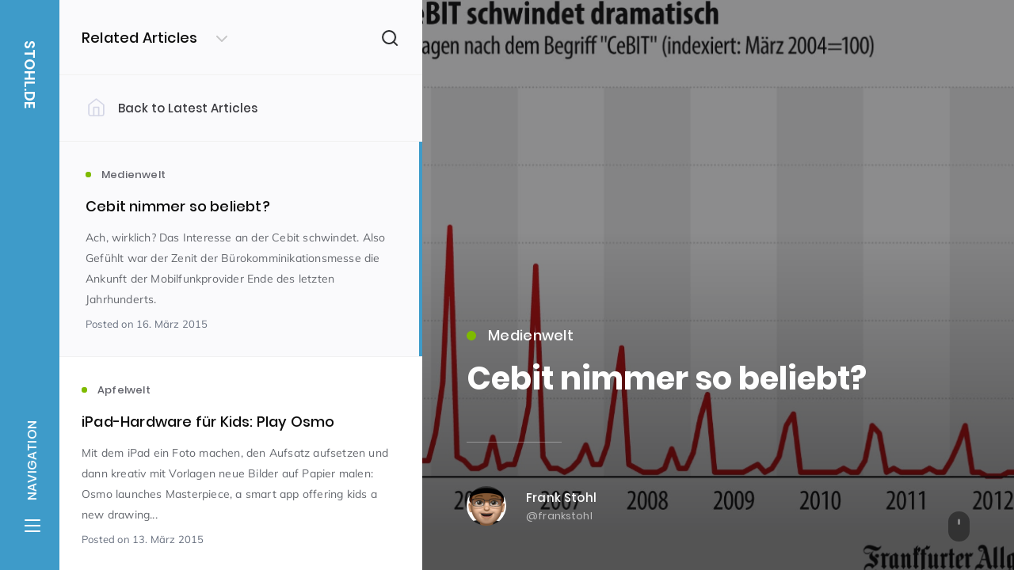

--- FILE ---
content_type: text/html; charset=UTF-8
request_url: https://stohl.de/wordpress/?p=153355
body_size: 14153
content:
<!DOCTYPE html>
<!--[if IE 7]>
<html class="ie ie7" lang="de">
<![endif]-->
<!--[if IE 8]>
<html class="ie ie8" lang="de">
<![endif]-->
<!--[if !(IE 7) | !(IE 8)  ]><!-->
<html lang="de">
<!--<![endif]-->
<head>

	<meta charset="UTF-8" />
	<meta name="viewport" content="width=device-width, initial-scale=1.0, maximum-scale=5.0">

	<link rel="profile" href="http://gmpg.org/xfn/11" />
	<link rel="pingback" href="https://stohl.de/wordpress/xmlrpc.php" />

	<title>Cebit nimmer so beliebt? &#8211; stohl.de</title>
<meta name='robots' content='max-image-preview:large' />
	<style>img:is([sizes="auto" i], [sizes^="auto," i]) { contain-intrinsic-size: 3000px 1500px }</style>
	<link rel='dns-prefetch' href='//stats.wp.com' />
<link rel='dns-prefetch' href='//widgets.wp.com' />
<link rel='dns-prefetch' href='//s0.wp.com' />
<link rel='dns-prefetch' href='//0.gravatar.com' />
<link rel='dns-prefetch' href='//1.gravatar.com' />
<link rel='dns-prefetch' href='//2.gravatar.com' />
<link rel='preconnect' href='//c0.wp.com' />
<link rel="alternate" type="application/rss+xml" title="stohl.de &raquo; Feed" href="https://stohl.de/wordpress/?feed=rss2" />
<link rel="alternate" type="application/rss+xml" title="stohl.de &raquo; Kommentar-Feed" href="https://stohl.de/wordpress/?feed=comments-rss2" />
<script type="text/javascript">
/* <![CDATA[ */
window._wpemojiSettings = {"baseUrl":"https:\/\/s.w.org\/images\/core\/emoji\/16.0.1\/72x72\/","ext":".png","svgUrl":"https:\/\/s.w.org\/images\/core\/emoji\/16.0.1\/svg\/","svgExt":".svg","source":{"concatemoji":"https:\/\/stohl.de\/wordpress\/wp-includes\/js\/wp-emoji-release.min.js?ver=6.8.3"}};
/*! This file is auto-generated */
!function(s,n){var o,i,e;function c(e){try{var t={supportTests:e,timestamp:(new Date).valueOf()};sessionStorage.setItem(o,JSON.stringify(t))}catch(e){}}function p(e,t,n){e.clearRect(0,0,e.canvas.width,e.canvas.height),e.fillText(t,0,0);var t=new Uint32Array(e.getImageData(0,0,e.canvas.width,e.canvas.height).data),a=(e.clearRect(0,0,e.canvas.width,e.canvas.height),e.fillText(n,0,0),new Uint32Array(e.getImageData(0,0,e.canvas.width,e.canvas.height).data));return t.every(function(e,t){return e===a[t]})}function u(e,t){e.clearRect(0,0,e.canvas.width,e.canvas.height),e.fillText(t,0,0);for(var n=e.getImageData(16,16,1,1),a=0;a<n.data.length;a++)if(0!==n.data[a])return!1;return!0}function f(e,t,n,a){switch(t){case"flag":return n(e,"\ud83c\udff3\ufe0f\u200d\u26a7\ufe0f","\ud83c\udff3\ufe0f\u200b\u26a7\ufe0f")?!1:!n(e,"\ud83c\udde8\ud83c\uddf6","\ud83c\udde8\u200b\ud83c\uddf6")&&!n(e,"\ud83c\udff4\udb40\udc67\udb40\udc62\udb40\udc65\udb40\udc6e\udb40\udc67\udb40\udc7f","\ud83c\udff4\u200b\udb40\udc67\u200b\udb40\udc62\u200b\udb40\udc65\u200b\udb40\udc6e\u200b\udb40\udc67\u200b\udb40\udc7f");case"emoji":return!a(e,"\ud83e\udedf")}return!1}function g(e,t,n,a){var r="undefined"!=typeof WorkerGlobalScope&&self instanceof WorkerGlobalScope?new OffscreenCanvas(300,150):s.createElement("canvas"),o=r.getContext("2d",{willReadFrequently:!0}),i=(o.textBaseline="top",o.font="600 32px Arial",{});return e.forEach(function(e){i[e]=t(o,e,n,a)}),i}function t(e){var t=s.createElement("script");t.src=e,t.defer=!0,s.head.appendChild(t)}"undefined"!=typeof Promise&&(o="wpEmojiSettingsSupports",i=["flag","emoji"],n.supports={everything:!0,everythingExceptFlag:!0},e=new Promise(function(e){s.addEventListener("DOMContentLoaded",e,{once:!0})}),new Promise(function(t){var n=function(){try{var e=JSON.parse(sessionStorage.getItem(o));if("object"==typeof e&&"number"==typeof e.timestamp&&(new Date).valueOf()<e.timestamp+604800&&"object"==typeof e.supportTests)return e.supportTests}catch(e){}return null}();if(!n){if("undefined"!=typeof Worker&&"undefined"!=typeof OffscreenCanvas&&"undefined"!=typeof URL&&URL.createObjectURL&&"undefined"!=typeof Blob)try{var e="postMessage("+g.toString()+"("+[JSON.stringify(i),f.toString(),p.toString(),u.toString()].join(",")+"));",a=new Blob([e],{type:"text/javascript"}),r=new Worker(URL.createObjectURL(a),{name:"wpTestEmojiSupports"});return void(r.onmessage=function(e){c(n=e.data),r.terminate(),t(n)})}catch(e){}c(n=g(i,f,p,u))}t(n)}).then(function(e){for(var t in e)n.supports[t]=e[t],n.supports.everything=n.supports.everything&&n.supports[t],"flag"!==t&&(n.supports.everythingExceptFlag=n.supports.everythingExceptFlag&&n.supports[t]);n.supports.everythingExceptFlag=n.supports.everythingExceptFlag&&!n.supports.flag,n.DOMReady=!1,n.readyCallback=function(){n.DOMReady=!0}}).then(function(){return e}).then(function(){var e;n.supports.everything||(n.readyCallback(),(e=n.source||{}).concatemoji?t(e.concatemoji):e.wpemoji&&e.twemoji&&(t(e.twemoji),t(e.wpemoji)))}))}((window,document),window._wpemojiSettings);
/* ]]> */
</script>
<style id='wp-emoji-styles-inline-css' type='text/css'>

	img.wp-smiley, img.emoji {
		display: inline !important;
		border: none !important;
		box-shadow: none !important;
		height: 1em !important;
		width: 1em !important;
		margin: 0 0.07em !important;
		vertical-align: -0.1em !important;
		background: none !important;
		padding: 0 !important;
	}
</style>
<style id='classic-theme-styles-inline-css' type='text/css'>
/*! This file is auto-generated */
.wp-block-button__link{color:#fff;background-color:#32373c;border-radius:9999px;box-shadow:none;text-decoration:none;padding:calc(.667em + 2px) calc(1.333em + 2px);font-size:1.125em}.wp-block-file__button{background:#32373c;color:#fff;text-decoration:none}
</style>
<link rel='stylesheet' id='mediaelement-css' href='https://c0.wp.com/c/6.8.3/wp-includes/js/mediaelement/mediaelementplayer-legacy.min.css' type='text/css' media='all' />
<link rel='stylesheet' id='wp-mediaelement-css' href='https://c0.wp.com/c/6.8.3/wp-includes/js/mediaelement/wp-mediaelement.min.css' type='text/css' media='all' />
<style id='jetpack-sharing-buttons-style-inline-css' type='text/css'>
.jetpack-sharing-buttons__services-list{display:flex;flex-direction:row;flex-wrap:wrap;gap:0;list-style-type:none;margin:5px;padding:0}.jetpack-sharing-buttons__services-list.has-small-icon-size{font-size:12px}.jetpack-sharing-buttons__services-list.has-normal-icon-size{font-size:16px}.jetpack-sharing-buttons__services-list.has-large-icon-size{font-size:24px}.jetpack-sharing-buttons__services-list.has-huge-icon-size{font-size:36px}@media print{.jetpack-sharing-buttons__services-list{display:none!important}}.editor-styles-wrapper .wp-block-jetpack-sharing-buttons{gap:0;padding-inline-start:0}ul.jetpack-sharing-buttons__services-list.has-background{padding:1.25em 2.375em}
</style>
<style id='global-styles-inline-css' type='text/css'>
:root{--wp--preset--aspect-ratio--square: 1;--wp--preset--aspect-ratio--4-3: 4/3;--wp--preset--aspect-ratio--3-4: 3/4;--wp--preset--aspect-ratio--3-2: 3/2;--wp--preset--aspect-ratio--2-3: 2/3;--wp--preset--aspect-ratio--16-9: 16/9;--wp--preset--aspect-ratio--9-16: 9/16;--wp--preset--color--black: #000000;--wp--preset--color--cyan-bluish-gray: #abb8c3;--wp--preset--color--white: #ffffff;--wp--preset--color--pale-pink: #f78da7;--wp--preset--color--vivid-red: #cf2e2e;--wp--preset--color--luminous-vivid-orange: #ff6900;--wp--preset--color--luminous-vivid-amber: #fcb900;--wp--preset--color--light-green-cyan: #7bdcb5;--wp--preset--color--vivid-green-cyan: #00d084;--wp--preset--color--pale-cyan-blue: #8ed1fc;--wp--preset--color--vivid-cyan-blue: #0693e3;--wp--preset--color--vivid-purple: #9b51e0;--wp--preset--gradient--vivid-cyan-blue-to-vivid-purple: linear-gradient(135deg,rgb(6,147,227) 0%,rgb(155,81,224) 100%);--wp--preset--gradient--light-green-cyan-to-vivid-green-cyan: linear-gradient(135deg,rgb(122,220,180) 0%,rgb(0,208,130) 100%);--wp--preset--gradient--luminous-vivid-amber-to-luminous-vivid-orange: linear-gradient(135deg,rgb(252,185,0) 0%,rgb(255,105,0) 100%);--wp--preset--gradient--luminous-vivid-orange-to-vivid-red: linear-gradient(135deg,rgb(255,105,0) 0%,rgb(207,46,46) 100%);--wp--preset--gradient--very-light-gray-to-cyan-bluish-gray: linear-gradient(135deg,rgb(238,238,238) 0%,rgb(169,184,195) 100%);--wp--preset--gradient--cool-to-warm-spectrum: linear-gradient(135deg,rgb(74,234,220) 0%,rgb(151,120,209) 20%,rgb(207,42,186) 40%,rgb(238,44,130) 60%,rgb(251,105,98) 80%,rgb(254,248,76) 100%);--wp--preset--gradient--blush-light-purple: linear-gradient(135deg,rgb(255,206,236) 0%,rgb(152,150,240) 100%);--wp--preset--gradient--blush-bordeaux: linear-gradient(135deg,rgb(254,205,165) 0%,rgb(254,45,45) 50%,rgb(107,0,62) 100%);--wp--preset--gradient--luminous-dusk: linear-gradient(135deg,rgb(255,203,112) 0%,rgb(199,81,192) 50%,rgb(65,88,208) 100%);--wp--preset--gradient--pale-ocean: linear-gradient(135deg,rgb(255,245,203) 0%,rgb(182,227,212) 50%,rgb(51,167,181) 100%);--wp--preset--gradient--electric-grass: linear-gradient(135deg,rgb(202,248,128) 0%,rgb(113,206,126) 100%);--wp--preset--gradient--midnight: linear-gradient(135deg,rgb(2,3,129) 0%,rgb(40,116,252) 100%);--wp--preset--font-size--small: 13px;--wp--preset--font-size--medium: 20px;--wp--preset--font-size--large: 36px;--wp--preset--font-size--x-large: 42px;--wp--preset--spacing--20: 0.44rem;--wp--preset--spacing--30: 0.67rem;--wp--preset--spacing--40: 1rem;--wp--preset--spacing--50: 1.5rem;--wp--preset--spacing--60: 2.25rem;--wp--preset--spacing--70: 3.38rem;--wp--preset--spacing--80: 5.06rem;--wp--preset--shadow--natural: 6px 6px 9px rgba(0, 0, 0, 0.2);--wp--preset--shadow--deep: 12px 12px 50px rgba(0, 0, 0, 0.4);--wp--preset--shadow--sharp: 6px 6px 0px rgba(0, 0, 0, 0.2);--wp--preset--shadow--outlined: 6px 6px 0px -3px rgb(255, 255, 255), 6px 6px rgb(0, 0, 0);--wp--preset--shadow--crisp: 6px 6px 0px rgb(0, 0, 0);}:where(.is-layout-flex){gap: 0.5em;}:where(.is-layout-grid){gap: 0.5em;}body .is-layout-flex{display: flex;}.is-layout-flex{flex-wrap: wrap;align-items: center;}.is-layout-flex > :is(*, div){margin: 0;}body .is-layout-grid{display: grid;}.is-layout-grid > :is(*, div){margin: 0;}:where(.wp-block-columns.is-layout-flex){gap: 2em;}:where(.wp-block-columns.is-layout-grid){gap: 2em;}:where(.wp-block-post-template.is-layout-flex){gap: 1.25em;}:where(.wp-block-post-template.is-layout-grid){gap: 1.25em;}.has-black-color{color: var(--wp--preset--color--black) !important;}.has-cyan-bluish-gray-color{color: var(--wp--preset--color--cyan-bluish-gray) !important;}.has-white-color{color: var(--wp--preset--color--white) !important;}.has-pale-pink-color{color: var(--wp--preset--color--pale-pink) !important;}.has-vivid-red-color{color: var(--wp--preset--color--vivid-red) !important;}.has-luminous-vivid-orange-color{color: var(--wp--preset--color--luminous-vivid-orange) !important;}.has-luminous-vivid-amber-color{color: var(--wp--preset--color--luminous-vivid-amber) !important;}.has-light-green-cyan-color{color: var(--wp--preset--color--light-green-cyan) !important;}.has-vivid-green-cyan-color{color: var(--wp--preset--color--vivid-green-cyan) !important;}.has-pale-cyan-blue-color{color: var(--wp--preset--color--pale-cyan-blue) !important;}.has-vivid-cyan-blue-color{color: var(--wp--preset--color--vivid-cyan-blue) !important;}.has-vivid-purple-color{color: var(--wp--preset--color--vivid-purple) !important;}.has-black-background-color{background-color: var(--wp--preset--color--black) !important;}.has-cyan-bluish-gray-background-color{background-color: var(--wp--preset--color--cyan-bluish-gray) !important;}.has-white-background-color{background-color: var(--wp--preset--color--white) !important;}.has-pale-pink-background-color{background-color: var(--wp--preset--color--pale-pink) !important;}.has-vivid-red-background-color{background-color: var(--wp--preset--color--vivid-red) !important;}.has-luminous-vivid-orange-background-color{background-color: var(--wp--preset--color--luminous-vivid-orange) !important;}.has-luminous-vivid-amber-background-color{background-color: var(--wp--preset--color--luminous-vivid-amber) !important;}.has-light-green-cyan-background-color{background-color: var(--wp--preset--color--light-green-cyan) !important;}.has-vivid-green-cyan-background-color{background-color: var(--wp--preset--color--vivid-green-cyan) !important;}.has-pale-cyan-blue-background-color{background-color: var(--wp--preset--color--pale-cyan-blue) !important;}.has-vivid-cyan-blue-background-color{background-color: var(--wp--preset--color--vivid-cyan-blue) !important;}.has-vivid-purple-background-color{background-color: var(--wp--preset--color--vivid-purple) !important;}.has-black-border-color{border-color: var(--wp--preset--color--black) !important;}.has-cyan-bluish-gray-border-color{border-color: var(--wp--preset--color--cyan-bluish-gray) !important;}.has-white-border-color{border-color: var(--wp--preset--color--white) !important;}.has-pale-pink-border-color{border-color: var(--wp--preset--color--pale-pink) !important;}.has-vivid-red-border-color{border-color: var(--wp--preset--color--vivid-red) !important;}.has-luminous-vivid-orange-border-color{border-color: var(--wp--preset--color--luminous-vivid-orange) !important;}.has-luminous-vivid-amber-border-color{border-color: var(--wp--preset--color--luminous-vivid-amber) !important;}.has-light-green-cyan-border-color{border-color: var(--wp--preset--color--light-green-cyan) !important;}.has-vivid-green-cyan-border-color{border-color: var(--wp--preset--color--vivid-green-cyan) !important;}.has-pale-cyan-blue-border-color{border-color: var(--wp--preset--color--pale-cyan-blue) !important;}.has-vivid-cyan-blue-border-color{border-color: var(--wp--preset--color--vivid-cyan-blue) !important;}.has-vivid-purple-border-color{border-color: var(--wp--preset--color--vivid-purple) !important;}.has-vivid-cyan-blue-to-vivid-purple-gradient-background{background: var(--wp--preset--gradient--vivid-cyan-blue-to-vivid-purple) !important;}.has-light-green-cyan-to-vivid-green-cyan-gradient-background{background: var(--wp--preset--gradient--light-green-cyan-to-vivid-green-cyan) !important;}.has-luminous-vivid-amber-to-luminous-vivid-orange-gradient-background{background: var(--wp--preset--gradient--luminous-vivid-amber-to-luminous-vivid-orange) !important;}.has-luminous-vivid-orange-to-vivid-red-gradient-background{background: var(--wp--preset--gradient--luminous-vivid-orange-to-vivid-red) !important;}.has-very-light-gray-to-cyan-bluish-gray-gradient-background{background: var(--wp--preset--gradient--very-light-gray-to-cyan-bluish-gray) !important;}.has-cool-to-warm-spectrum-gradient-background{background: var(--wp--preset--gradient--cool-to-warm-spectrum) !important;}.has-blush-light-purple-gradient-background{background: var(--wp--preset--gradient--blush-light-purple) !important;}.has-blush-bordeaux-gradient-background{background: var(--wp--preset--gradient--blush-bordeaux) !important;}.has-luminous-dusk-gradient-background{background: var(--wp--preset--gradient--luminous-dusk) !important;}.has-pale-ocean-gradient-background{background: var(--wp--preset--gradient--pale-ocean) !important;}.has-electric-grass-gradient-background{background: var(--wp--preset--gradient--electric-grass) !important;}.has-midnight-gradient-background{background: var(--wp--preset--gradient--midnight) !important;}.has-small-font-size{font-size: var(--wp--preset--font-size--small) !important;}.has-medium-font-size{font-size: var(--wp--preset--font-size--medium) !important;}.has-large-font-size{font-size: var(--wp--preset--font-size--large) !important;}.has-x-large-font-size{font-size: var(--wp--preset--font-size--x-large) !important;}
:where(.wp-block-columns.is-layout-flex){gap: 2em;}:where(.wp-block-columns.is-layout-grid){gap: 2em;}
:root :where(.wp-block-pullquote){font-size: 1.5em;line-height: 1.6;}
:where(.wp-block-post-template.is-layout-flex){gap: 1.25em;}:where(.wp-block-post-template.is-layout-grid){gap: 1.25em;}
:where(.wp-block-term-template.is-layout-flex){gap: 1.25em;}:where(.wp-block-term-template.is-layout-grid){gap: 1.25em;}
</style>
<link rel='stylesheet' id='ecko-hydra-css' href='https://stohl.de/wordpress/wp-content/themes/ecko-hydra/style.css?ver=3.2.0' type='text/css' media='all' />
<link rel='stylesheet' id='jetpack_likes-css' href='https://c0.wp.com/p/jetpack/15.2/modules/likes/style.css' type='text/css' media='all' />
<link rel='stylesheet' id='sharedaddy-css' href='https://c0.wp.com/p/jetpack/15.2/modules/sharedaddy/sharing.css' type='text/css' media='all' />
<link rel='stylesheet' id='social-logos-css' href='https://c0.wp.com/p/jetpack/15.2/_inc/social-logos/social-logos.min.css' type='text/css' media='all' />
<script type="text/javascript" src="https://c0.wp.com/c/6.8.3/wp-includes/js/jquery/jquery.min.js" id="jquery-core-js"></script>
<script type="text/javascript" src="https://c0.wp.com/c/6.8.3/wp-includes/js/jquery/jquery-migrate.min.js" id="jquery-migrate-js"></script>
<script type="text/javascript" src="https://stohl.de/wordpress/wp-content/plugins/easy-spoiler/js/easy-spoiler.js?ver=1.2" id="wpEasySpoilerJS-js"></script>
<link rel="https://api.w.org/" href="https://stohl.de/wordpress/index.php?rest_route=/" /><link rel="alternate" title="JSON" type="application/json" href="https://stohl.de/wordpress/index.php?rest_route=/wp/v2/posts/153355" /><link rel="EditURI" type="application/rsd+xml" title="RSD" href="https://stohl.de/wordpress/xmlrpc.php?rsd" />
<meta name="generator" content="WordPress 6.8.3" />
<link rel="canonical" href="https://stohl.de/wordpress/?p=153355" />
<link rel='shortlink' href='https://wp.me/p5MZGG-DTt' />
<link rel="alternate" title="oEmbed (JSON)" type="application/json+oembed" href="https://stohl.de/wordpress/index.php?rest_route=%2Foembed%2F1.0%2Fembed&#038;url=https%3A%2F%2Fstohl.de%2Fwordpress%2F%3Fp%3D153355" />
<link rel="alternate" title="oEmbed (XML)" type="text/xml+oembed" href="https://stohl.de/wordpress/index.php?rest_route=%2Foembed%2F1.0%2Fembed&#038;url=https%3A%2F%2Fstohl.de%2Fwordpress%2F%3Fp%3D153355&#038;format=xml" />
<link type="text/css" rel="stylesheet" href="https://stohl.de/wordpress/wp-content/plugins/easy-spoiler/easy-spoiler.css" />	<style>img#wpstats{display:none}</style>
		
<!-- Jetpack Open Graph Tags -->
<meta property="og:type" content="article" />
<meta property="og:title" content="Cebit nimmer so beliebt?" />
<meta property="og:url" content="https://stohl.de/wordpress/?p=153355" />
<meta property="og:description" content="Ach, wirklich? Das Interesse an der Cebit schwindet. Also Gefühlt war der Zenit der Bürokomminikationsmesse die Ankunft der Mobilfunkprovider Ende des letzten Jahrhunderts." />
<meta property="article:published_time" content="2015-03-16T06:35:54+00:00" />
<meta property="article:modified_time" content="2015-03-14T11:37:30+00:00" />
<meta property="og:site_name" content="stohl.de" />
<meta property="og:image" content="https://stohl.de/wordpress/wp-content/2015/03/das-interesse-an-der-cebit.jpg" />
<meta property="og:image:width" content="1900" />
<meta property="og:image:height" content="1068" />
<meta property="og:image:alt" content="" />
<meta property="og:locale" content="de_DE" />
<meta name="twitter:site" content="@FrankStohl" />
<meta name="twitter:text:title" content="Cebit nimmer so beliebt?" />
<meta name="twitter:image" content="https://stohl.de/wordpress/wp-content/2015/03/das-interesse-an-der-cebit.jpg?w=640" />
<meta name="twitter:card" content="summary_large_image" />

<!-- End Jetpack Open Graph Tags -->
<link rel="icon" href="https://stohl.de/wordpress/wp-content/2017/11/cropped-S-Logo_512x512-32x32.png" sizes="32x32" />
<link rel="icon" href="https://stohl.de/wordpress/wp-content/2017/11/cropped-S-Logo_512x512-192x192.png" sizes="192x192" />
<link rel="apple-touch-icon" href="https://stohl.de/wordpress/wp-content/2017/11/cropped-S-Logo_512x512-180x180.png" />
<meta name="msapplication-TileImage" content="https://stohl.de/wordpress/wp-content/2017/11/cropped-S-Logo_512x512-270x270.png" />
<style>.postlist-post-thumbnail { display: none; } .postlist-post-meta-author { display: none; } article.post-type .post-footer-shr { display: none; } article.post-type .post-footer-author { display: none; } article.page-type .post-footer-shr { display: none; } .widget.copyright .wordpress{ display: none; } .widget.copyright .ecko{ display: none; } .comments-respond .comments-respond-submit, .comment-respond .comments-respond-submit { background: #3e9bc9; }
			.error-message { color: #3e9bc9; }
			.header { background: #3e9bc9; }
			.post-contents a:hover, .post-contents a:focus { border-color: #3e9bc9; }
			.post-contents mark { background: #3e9bc9; color: #fff; }
			input[type=&#039;reset&#039;], input[type=&#039;button&#039;], input[type=&#039;submit&#039;], input[type=&#039;image&#039;], button { background: #3e9bc9; }
			.postlist-post:after { background: #3e9bc9; }
			.postlist-author:after { background: #3e9bc9; }
			.post-subscription-form #mc-embedded-subscribe { background: #3e9bc9; }
			.widget.relatedposts .feature:after { background: #3e9bc9; }
			.widget.randomposts .feature:after { background: #3e9bc9; }
			.widget.navigation li.current_page_item a:before { background: #3e9bc9; }
			.widget.subscribe input[type=&#039;submit&#039;]#mc-embedded-subscribe { background: #3e9bc9; }
			.widget #wp-calendar tbody td#today { background: #3e9bc9; }
			.postlist-back:hover .postlist-icon, .postlist-back:focus .postlist-icon { stroke: #3e9bc9; }
			.pagination-standard a:hover:after, .pagination-standard a:hover:before { background: #3e9bc9; }
			@media (max-width: 620px) { .header:hover { background: #37b1dd; } }
			.comments-respond .comments-respond-submit:hover, .comment-respond .comments-respond-submit:hover { background: #37b1dd; }
			.header:hover { background: #37b1dd; }
			.header.header__navactive { background: #37b1dd; }
			input[type=&#039;reset&#039;]:hover, input[type=&#039;button&#039;]:hover, input[type=&#039;submit&#039;]:hover, input[type=&#039;image&#039;]:hover, button:hover { background: #37b1dd; }
			input[type=&#039;reset&#039;]:focus, input[type=&#039;button&#039;]:focus, input[type=&#039;submit&#039;]:focus, input[type=&#039;image&#039;]:focus, button:focus { background: #37b1dd; }
			.post-subscription-form #mc-embedded-subscribe:hover, .post-subscription-form #mc-embedded-subscribe:focus { background: #37b1dd; }
			.widget.subscribe input[type=&#039;submit&#039;]#mc-embedded-subscribe:hover, .widget.subscribe input[type=&#039;submit&#039;]#mc-embedded-subscribe:focus { background: #37b1dd; }</style>		<style type="text/css" id="wp-custom-css">
			a{color:#73B0DD}
.editor-styles-wrapper h1 {
font: bold 31px "Poppins","Arial",Sans-Serif;
line-height: 65px;
margin: 45px 0;
color: #141415;
}
h1.cover-title {
    font-size: 40px;
    line-height: 40px;
    margin: 0 0 15px;
}

.post-contents blockquote p {
	  font-family: "Poppins","Arial",Sans-Serif;
	  font-size: 16px; 
	  font-weight: 400;
    line-height: 31px;
    max-width: 650px;
    margin: 0 0 20px;
    padding: 0 0 0 20px;
    color: #3a3a45;
    border-left: 5px solid #ebedef;
}

.cover-excerpt {
	  font: 25px "Poppins","Arial",Sans-Serif;
    line-height: 30px;
    margin: 0px 0px 45px;
    -webkit-animation: slideUpIn 0.75s ease-out;
    animation: slideUpIn 0.75s ease-out;
    -webkit-animation-delay: 0.4s;
    animation-delay: 0.4s;
    letter-spacing: 0.2px;
    opacity: 0;
    color: #e7e7ef;
    -webkit-animation-fill-mode: forwards;
    animation-fill-mode: forwards;
}		</style>
		</head>

<body class="wp-singular post-template-default single single-post postid-153355 single-format-standard wp-embed-responsive wp-theme-ecko-hydra">

	<div class="wp-singular post-template-default single single-post postid-153355 single-format-standard wp-embed-responsive wp-theme-ecko-hydra hydra-wrapper">

		<div class="container ">

			<div class="loading-indicator">
				<svg class="svg svg-stroke" viewBox="0 0 24 24" xmlns="http://www.w3.org/2000/svg"><path d="M12 2v4M12 18v4M4.93 4.93l2.83 2.83M16.24 16.24l2.83 2.83M2 12h4M18 12h4M4.93 19.07l2.83-2.83M16.24 7.76l2.83-2.83"/></svg>			</div>

			
	<div class="container-side">

		
	<header class="header">

		<div class="header-title">
							<h1 class="header-text">
					<a href="https://stohl.de/wordpress/">
						<span class="header-inner">stohl.de</span>
					</a>
				</h1>
					</div>

		<div class="header-navigation js-drawer-toggle">
			<span class="header-navigation-text">Navigation</span>
			<div class="header-navigation-icon">
				<span></span>
				<span></span>
				<span></span>
				<span></span>
			</div>
		</div>

	</header>

		
	<aside class="drawer">

		<div class="drawer-close js-drawer-hide">
			<svg class="svg svg-stroke" viewBox="0 0 24 24" xmlns="http://www.w3.org/2000/svg"><path d="M18 6L6 18M6 6l12 12"/></svg>		</div>

		<section class="widget widget_nav_menu"><h3 class="widget-title">Willkommen</h3><hr><div class="menu-mainmenu-container"><ul id="menu-mainmenu" class="menu"><li id="menu-item-160794" class="menu-item menu-item-type-custom menu-item-object-custom menu-item-home menu-item-160794"><a href="http://stohl.de/wordpress/">Weblog</a></li>
<li id="menu-item-160795" class="menu-item menu-item-type-post_type menu-item-object-page menu-item-160795"><a href="https://stohl.de/wordpress/?page_id=3784">Über mich</a></li>
<li id="menu-item-160797" class="menu-item menu-item-type-post_type menu-item-object-page menu-item-160797"><a href="https://stohl.de/wordpress/?page_id=3786">Impressum</a></li>
<li id="menu-item-160798" class="menu-item menu-item-type-post_type menu-item-object-page menu-item-privacy-policy menu-item-160798"><a rel="privacy-policy" href="https://stohl.de/wordpress/?page_id=4831">Datenschutzerklärung</a></li>
</ul></div></section><section class="widget_text widget widget_custom_html"><h3 class="widget-title">RSS-Feeds</h3><hr><div class="textwidget custom-html-widget"><center><a href="http://cloud.feedly.com/#subscription%2Ffeed%2Fhttp%3A%2F%2Fstohl.de%2Fwordpress%2F?feed=rss2">
<img id="feedlyFollow" src="http://s3.feedly.com/img/follows/feedly-follow-rectangle-volume-big_2x.png" alt="follow us in feedly" width="131" height="56"/></a><br />
<br />
<a href="http://www.stohl.de/wordpress/?feed=rss2">klassischer RSS-Link</a></center></div></section><section class="widget_text widget widget_custom_html"><h3 class="widget-title">Ironblogger</h3><hr><div class="textwidget custom-html-widget"><center>
<a href="http://ironblogger.de/">
<img src="http://stohl.de/wordpress/wp-content/2013/09/ironblogger.png" alt="Ironblogger" width="160" height="120"/></a><br />
Ich bin Teil der<br />
<a href="http://ironbloggerstuttgart.de/">Ironblogger Stuttgart</a></center><br /></div></section><section class="widget_text widget widget_custom_html"><h3 class="widget-title">Secure Chat</h3><hr><div class="textwidget custom-html-widget"><center><a href="https://threema.ch/">
<img src="https://stohl.de/wordpress/wp-content/2016/05/threema_icon.png" alt="threema chat" witdh="128" height="128" border="0"/></a><br />
Um mit mir sicher zu chatten ist <a href="https://threema.ch/">threema</a> meine erste Wahl.<br /><br />
Meine threema-ID ist<br />
	<a href="threema://add?id=WMRB4PAP"><strong>WMRB4PAP</strong></a></center></div></section><section class="widget widget_search"><h3 class="widget-title">Wo stand was?</h3><hr>
	<form role="search" method="get" class="searchform" action="https://stohl.de/wordpress/">
		<input type="text" value="" name="s" class="query" placeholder="Search the Blog...">
		<div class="submit">
			<svg class="svg svg-stroke" viewBox="0 0 24 24" xmlns="http://www.w3.org/2000/svg"><circle cx="11" cy="11" r="8"/><path d="M21 21l-4.35-4.35"/></svg>		</div>
	</form>
</section><section class="widget_text widget widget_custom_html"><h3 class="widget-title">Blogroll</h3><hr><div class="textwidget custom-html-widget"><div class="widget-content"><ul>

<li class="page_item page-item-3785"><a href="http://hubert-mayer.de/">Hubert Mayer</a></li>

<li class="page_item page-item-3785"><a href="http://dentaku.wazong.de/">Dentaku</a></li>

<li class="page_item page-item-3785"><a href="http://www.elektrojunge.de">Elektrojunge</a></li>

<li class="page_item page-item-3785"><a href="http://www.magerquark.de/blog/?r=direct">Magerquark</a></li>

<li class="page_item page-item-3785"><a href="http://hunterjerusalem.blogspot.com/">Martzell</a></li>

<li class="page_item page-item-3785"><a href="http://bildblog.de">Bild-Blog</a></li>

<li class="page_item page-item-3785"><a href="http://www.lawblog.de/">LawBlog von Udo Vetter</a></li>

</ul></div></div></section>
		
	<section class="widget copyright">
		<p class="copyright-disclaimer">
							Copyright &copy; <a href="https://stohl.de/wordpress/">stohl.de</a>. 2025 &bull; All rights reserved.
						</p>
					<p class="copyright-lower">
				stohl.de gibt es seit 1998			</p>
			</section>

	</aside>

		
	<div class="postlist ">

		
	<div class="postlist-title ">
		<h2 class="postlist-title-current js-postlist-filter-toggle">
			Related Articles			<div class="postlist-title-current-icon">
				<svg class="svg svg-stroke" viewBox="0 0 24 24" xmlns="http://www.w3.org/2000/svg"><path d="M6 9l6 6 6-6"/></svg>			</div>
		</h2>
		<div class="postlist-title-search">
			<div class="postlist-title-search-icon js-postlist-search-show">
				<svg class="svg svg-stroke" viewBox="0 0 24 24" xmlns="http://www.w3.org/2000/svg"><circle cx="11" cy="11" r="8"/><path d="M21 21l-4.35-4.35"/></svg>			</div>
			<form class="postlist-title-search-form" role="search" method="get" action="https://stohl.de/wordpress/">
				<label class="postlist-title-search-label" for="postlist-search">Search</label>
				<input type="text" value="" name="s" class="postlist-title-search-input" id="postlist-search" placeholder="Search the blog...">
			</form>
			<div class="postlist-title-search-close js-postlist-search-hide">
				<svg class="svg svg-stroke" viewBox="0 0 24 24" xmlns="http://www.w3.org/2000/svg"><path d="M18 6L6 18M6 6l12 12"/></svg>			</div>
		</div>
	</div>

		
	<div class="postlist-filter">
		<div class="postlist-filter-close js-postlist-filter-hide">
			<svg class="svg svg-stroke" viewBox="0 0 24 24" xmlns="http://www.w3.org/2000/svg"><path d="M18 6L6 18M6 6l12 12"/></svg>		</div>
		<div class="postlist-filter-categories">
			<p class="postlist-filter-title">
				Filter by Category			</p>
			<ul class="postlist-filter-container">
									<li class="postlist-filter-item">
						<a class="postlist-filter-item-anchor ajax-postlist" href="https://stohl.de/wordpress/?cat=4"><span class="postlist-filter-item-category" style="background-color: #7fbb00;"></span>Weltgeschehen<span class="postlist-filter-item-count">(18286)</span></a>
					</li>
									<li class="postlist-filter-item">
						<a class="postlist-filter-item-anchor ajax-postlist" href="https://stohl.de/wordpress/?cat=10"><span class="postlist-filter-item-category" style="background-color: #7fbb00;"></span>Technikwelt<span class="postlist-filter-item-count">(12376)</span></a>
					</li>
									<li class="postlist-filter-item">
						<a class="postlist-filter-item-anchor ajax-postlist" href="https://stohl.de/wordpress/?cat=34"><span class="postlist-filter-item-category" style="background-color: #7fbb00;"></span>Politikwelt<span class="postlist-filter-item-count">(9889)</span></a>
					</li>
									<li class="postlist-filter-item">
						<a class="postlist-filter-item-anchor ajax-postlist" href="https://stohl.de/wordpress/?cat=3"><span class="postlist-filter-item-category" style="background-color: #7fbb00;"></span>Weltnetz<span class="postlist-filter-item-count">(7133)</span></a>
					</li>
									<li class="postlist-filter-item">
						<a class="postlist-filter-item-anchor ajax-postlist" href="https://stohl.de/wordpress/?cat=7"><span class="postlist-filter-item-category" style="background-color: #7fbb00;"></span>Apfelwelt<span class="postlist-filter-item-count">(5188)</span></a>
					</li>
									<li class="postlist-filter-item">
						<a class="postlist-filter-item-anchor ajax-postlist" href="https://stohl.de/wordpress/?cat=29"><span class="postlist-filter-item-category" style="background-color: #7fbb00;"></span>Medienwelt<span class="postlist-filter-item-count">(4506)</span></a>
					</li>
									<li class="postlist-filter-item">
						<a class="postlist-filter-item-anchor ajax-postlist" href="https://stohl.de/wordpress/?cat=33"><span class="postlist-filter-item-category" style="background-color: #7fbb00;"></span>Fernsehwelt<span class="postlist-filter-item-count">(3213)</span></a>
					</li>
									<li class="postlist-filter-item">
						<a class="postlist-filter-item-anchor ajax-postlist" href="https://stohl.de/wordpress/?cat=6"><span class="postlist-filter-item-category" style="background-color: #7fbb00;"></span>Filmwelt<span class="postlist-filter-item-count">(1726)</span></a>
					</li>
									<li class="postlist-filter-item">
						<a class="postlist-filter-item-anchor ajax-postlist" href="https://stohl.de/wordpress/?cat=8"><span class="postlist-filter-item-category" style="background-color: #7fbb00;"></span>Musikwelt<span class="postlist-filter-item-count">(1686)</span></a>
					</li>
									<li class="postlist-filter-item">
						<a class="postlist-filter-item-anchor ajax-postlist" href="https://stohl.de/wordpress/?cat=5"><span class="postlist-filter-item-category" style="background-color: #7fbb00;"></span>Seitenwelt<span class="postlist-filter-item-count">(1050)</span></a>
					</li>
									<li class="postlist-filter-item">
						<a class="postlist-filter-item-anchor ajax-postlist" href="https://stohl.de/wordpress/?cat=38"><span class="postlist-filter-item-category" style="background-color: #7fbb00;"></span>Spielewelt<span class="postlist-filter-item-count">(947)</span></a>
					</li>
									<li class="postlist-filter-item">
						<a class="postlist-filter-item-anchor ajax-postlist" href="https://stohl.de/wordpress/?cat=2"><span class="postlist-filter-item-category" style="background-color: #7fbb00;"></span>Katzenwelt<span class="postlist-filter-item-count">(807)</span></a>
					</li>
									<li class="postlist-filter-item">
						<a class="postlist-filter-item-anchor ajax-postlist" href="https://stohl.de/wordpress/?cat=1"><span class="postlist-filter-item-category" style="background-color: #7fbb00;"></span>General<span class="postlist-filter-item-count">(583)</span></a>
					</li>
									<li class="postlist-filter-item">
						<a class="postlist-filter-item-anchor ajax-postlist" href="https://stohl.de/wordpress/?cat=15"><span class="postlist-filter-item-category" style="background-color: #7fbb00;"></span>Rezeptwelt<span class="postlist-filter-item-count">(201)</span></a>
					</li>
									<li class="postlist-filter-item">
						<a class="postlist-filter-item-anchor ajax-postlist" href="https://stohl.de/wordpress/?cat=26"><span class="postlist-filter-item-category" style="background-color: #7fbb00;"></span>Live aus Afrika<span class="postlist-filter-item-count">(146)</span></a>
					</li>
									<li class="postlist-filter-item">
						<a class="postlist-filter-item-anchor ajax-postlist" href="https://stohl.de/wordpress/?cat=41"><span class="postlist-filter-item-category" style="background-color: #7fbb00;"></span>Hundewelt<span class="postlist-filter-item-count">(89)</span></a>
					</li>
									<li class="postlist-filter-item">
						<a class="postlist-filter-item-anchor ajax-postlist" href="https://stohl.de/wordpress/?cat=35"><span class="postlist-filter-item-category" style="background-color: #7fbb00;"></span>Harrys Senf<span class="postlist-filter-item-count">(46)</span></a>
					</li>
									<li class="postlist-filter-item">
						<a class="postlist-filter-item-anchor ajax-postlist" href="https://stohl.de/wordpress/?cat=42"><span class="postlist-filter-item-category" style="background-color: #7fbb00;"></span>Live aus Berlin<span class="postlist-filter-item-count">(41)</span></a>
					</li>
									<li class="postlist-filter-item">
						<a class="postlist-filter-item-anchor ajax-postlist" href="https://stohl.de/wordpress/?cat=39"><span class="postlist-filter-item-category" style="background-color: #7fbb00;"></span>Live aus Israel<span class="postlist-filter-item-count">(28)</span></a>
					</li>
									<li class="postlist-filter-item">
						<a class="postlist-filter-item-anchor ajax-postlist" href="https://stohl.de/wordpress/?cat=72"><span class="postlist-filter-item-category" style="background-color: #7fbb00;"></span>Dampfwelt<span class="postlist-filter-item-count">(9)</span></a>
					</li>
							</ul>
		</div>
		<div class="postlist-filter-authors">
			<p class="postlist-filter-title">
				Filter by Author			</p>
			<ul class="postlist-filter-container">
									<li class="postlist-filter-item">
						<a class="postlist-filter-item-anchor ajax-postlist" href="https://stohl.de/wordpress/?author=2">
							<picture class="postlist-filter-item-avatar">
								<img class="postlist-filter-item-avatar-image" src="https://stohl.de/wordpress/wp-content/2024/02/cropped-meiner-einer-emoji-2022_front_closeup-50x50.jpg" alt="Frank Stohl" loading="lazy" />
							</picture>
							Frank Stohl							<span class="postlist-filter-item-count">(33435)</span>
						</a>
					</li>
									<li class="postlist-filter-item">
						<a class="postlist-filter-item-anchor ajax-postlist" href="https://stohl.de/wordpress/?author=9">
							<picture class="postlist-filter-item-avatar">
								<img class="postlist-filter-item-avatar-image" src="https://secure.gravatar.com/avatar/b75f6b9ffce98f4e5d482c18d0e809e15b1c4ae0d6a732afd0cf0fa5f19914e5?s=50&#038;d=mm&#038;r=pg" alt="Harry" loading="lazy" />
							</picture>
							Harry							<span class="postlist-filter-item-count">(44)</span>
						</a>
					</li>
									<li class="postlist-filter-item">
						<a class="postlist-filter-item-anchor ajax-postlist" href="https://stohl.de/wordpress/?author=20">
							<picture class="postlist-filter-item-avatar">
								<img class="postlist-filter-item-avatar-image" src="https://secure.gravatar.com/avatar/92977ed6822249e08f627218bf9aaaee68af43a4761e53de77b734fdb19b7759?s=50&#038;d=mm&#038;r=pg" alt="katinka" loading="lazy" />
							</picture>
							katinka							<span class="postlist-filter-item-count">(66)</span>
						</a>
					</li>
									<li class="postlist-filter-item">
						<a class="postlist-filter-item-anchor ajax-postlist" href="https://stohl.de/wordpress/?author=159">
							<picture class="postlist-filter-item-avatar">
								<img class="postlist-filter-item-avatar-image" src="https://secure.gravatar.com/avatar/2b958302917c38cacd05a661ea9eed3cbb8e9dbde9f2e35e14f5205e91a22ece?s=50&#038;d=mm&#038;r=pg" alt="miz" loading="lazy" />
							</picture>
							miz							<span class="postlist-filter-item-count">(9)</span>
						</a>
					</li>
									<li class="postlist-filter-item">
						<a class="postlist-filter-item-anchor ajax-postlist" href="https://stohl.de/wordpress/?author=4">
							<picture class="postlist-filter-item-avatar">
								<img class="postlist-filter-item-avatar-image" src="https://secure.gravatar.com/avatar/0a0242ea9a1c970506bca9c0ad7746c5095fb1c82996d6b2272cb4d846e7b3f5?s=50&#038;d=mm&#038;r=pg" alt="sandra" loading="lazy" />
							</picture>
							sandra							<span class="postlist-filter-item-count">(1)</span>
						</a>
					</li>
									<li class="postlist-filter-item">
						<a class="postlist-filter-item-anchor ajax-postlist" href="https://stohl.de/wordpress/?author=3">
							<picture class="postlist-filter-item-avatar">
								<img class="postlist-filter-item-avatar-image" src="https://secure.gravatar.com/avatar/bde1b8c2de319dbc802a973f858e8e7c62ab7d4f0952d0596352e6431aa1f7c2?s=50&#038;d=mm&#038;r=pg" alt="verena" loading="lazy" />
							</picture>
							verena							<span class="postlist-filter-item-count">(177)</span>
						</a>
					</li>
							</ul>
		</div>
	</div>

		<div class="postlist-container">
			<div class="postlist-container-inner">

				
	<a href="https://stohl.de/wordpress/" class="postlist-back">
		<div class="postlist-icon">
			<svg class="svg svg-stroke" viewBox="0 0 24 24" xmlns="http://www.w3.org/2000/svg"><path d="M3 9l9-7 9 7v11a2 2 0 01-2 2H5a2 2 0 01-2-2z"/><path d="M9 22V12h6v10"/></svg>		</div>
		<span>Back to Latest Articles</span>
	</a>


				
				
				
					<div class="postlist-block">

						
	<article id="post-153355" class="postlist-post js-postlist-post js-postlist-filter-hide postlist-post__active post-153355 post type-post status-publish format-standard has-post-thumbnail hentry category-medienwelt category-technikwelt category-weltgeschehen" data-post-id="153355">
		<a class="postlist-post-inner ajax-main" href="https://stohl.de/wordpress/?p=153355">
							<picture class="postlist-post-thumbnail">
					<img
						class="postlist-post-thumbnail-image"
						srcset="https://stohl.de/wordpress/wp-content/2015/03/das-interesse-an-der-cebit.jpg 1x,
								https://stohl.de/wordpress/wp-content/2015/03/das-interesse-an-der-cebit.jpg 2x"
						src="https://stohl.de/wordpress/wp-content/2015/03/das-interesse-an-der-cebit.jpg"
						alt="Cebit nimmer so beliebt?"
						loading="lazy"
					/>
				</picture>
						<div class="postlist-post-content">
				<div class="postlist-post-category">
					<span style="background-color:#7fbb00;" data-category-color="#7fbb00"></span>Medienwelt				</div>
				<h3 class="postlist-post-title">
					Cebit nimmer so beliebt?				</h3>
									<p class="postlist-post-excerpt">Ach, wirklich? Das Interesse an der Cebit schwindet. Also Gefühlt war der Zenit der Bürokomminikationsmesse die Ankunft der Mobilfunkprovider Ende des letzten Jahrhunderts.</p>
								<p class="postlist-post-meta">
										Posted					<span class="postlist-post-meta-date"><time datetime="2015-03-16">on 16. März 2015</time></span>
					<span class="postlist-post-meta-author">by Frank Stohl</span>
				</p>
			</div>
		</a>
	</article>

	<article id="post-153346" class="postlist-post js-postlist-post js-postlist-filter-hide  post-153346 post type-post status-publish format-standard hentry category-apfelwelt category-spielewelt category-technikwelt" data-post-id="153346">
		<a class="postlist-post-inner ajax-main" href="https://stohl.de/wordpress/?p=153346">
						<div class="postlist-post-content">
				<div class="postlist-post-category">
					<span style="background-color:#7fbb00;" data-category-color="#7fbb00"></span>Apfelwelt				</div>
				<h3 class="postlist-post-title">
					iPad-Hardware für Kids: Play Osmo				</h3>
									<p class="postlist-post-excerpt">Mit dem iPad ein Foto machen, den Aufsatz aufsetzen und dann kreativ mit Vorlagen neue Bilder auf Papier malen: Osmo launches Masterpiece, a smart app offering kids a new drawing...</p>
								<p class="postlist-post-meta">
										Posted					<span class="postlist-post-meta-date"><time datetime="2015-03-13">on 13. März 2015</time></span>
					<span class="postlist-post-meta-author">by Frank Stohl</span>
				</p>
			</div>
		</a>
	</article>

	<article id="post-153343" class="postlist-post js-postlist-post js-postlist-filter-hide  post-153343 post type-post status-publish format-standard hentry category-weltgeschehen" data-post-id="153343">
		<a class="postlist-post-inner ajax-main" href="https://stohl.de/wordpress/?p=153343">
						<div class="postlist-post-content">
				<div class="postlist-post-category">
					<span style="background-color:#7fbb00;" data-category-color="#7fbb00"></span>Weltgeschehen				</div>
				<h3 class="postlist-post-title">
					Experten erwarten langen Boom				</h3>
									<p class="postlist-post-excerpt">Dank des billigen Öls, des schwachen Euro und des verblüffend starken Konsums soll es Aufwärts gehen: Ökonomen erwarten langen Boom. Oh, weh, es wird dann wohl eine schreckliche...</p>
								<p class="postlist-post-meta">
										Posted					<span class="postlist-post-meta-date"><time datetime="2015-03-13">on 13. März 2015</time></span>
					<span class="postlist-post-meta-author">by Frank Stohl</span>
				</p>
			</div>
		</a>
	</article>

	<article id="post-153341" class="postlist-post js-postlist-post js-postlist-filter-hide  post-153341 post type-post status-publish format-standard hentry category-fernsehwelt category-medienwelt category-weltnetz" data-post-id="153341">
		<a class="postlist-post-inner ajax-main" href="https://stohl.de/wordpress/?p=153341">
						<div class="postlist-post-content">
				<div class="postlist-post-category">
					<span style="background-color:#7fbb00;" data-category-color="#7fbb00"></span>Fernsehwelt				</div>
				<h3 class="postlist-post-title">
					Mashup-Tipp: Hypnotize by The Notorious B.I.G. feat. Earl Sinclair				</h3>
									<p class="postlist-post-excerpt">Die Dinos haben einen Musikclip bekommen: Earl Sinclair performs Hypnotize by The Notorious B.I.G.</p>
								<p class="postlist-post-meta">
										Posted					<span class="postlist-post-meta-date"><time datetime="2015-03-13">on 13. März 2015</time></span>
					<span class="postlist-post-meta-author">by Frank Stohl</span>
				</p>
			</div>
		</a>
	</article>

	<article id="post-153338" class="postlist-post js-postlist-post js-postlist-filter-hide  post-153338 post type-post status-publish format-standard hentry category-technikwelt category-weltgeschehen category-weltnetz" data-post-id="153338">
		<a class="postlist-post-inner ajax-main" href="https://stohl.de/wordpress/?p=153338">
						<div class="postlist-post-content">
				<div class="postlist-post-category">
					<span style="background-color:#7fbb00;" data-category-color="#7fbb00"></span>Technikwelt				</div>
				<h3 class="postlist-post-title">
					Durex lässt Sexleben per Smartphone APPgehen				</h3>
									<p class="postlist-post-excerpt">Die Rettung für Paare bei denen es im Bett nicht mehr so klappt: Durex verbessert Sexleben per Smartphone. Grandios, anschauen und ausprobieren &#8211; man glaubt es nicht, was...</p>
								<p class="postlist-post-meta">
										Posted					<span class="postlist-post-meta-date"><time datetime="2015-03-13">on 13. März 2015</time></span>
					<span class="postlist-post-meta-author">by Frank Stohl</span>
				</p>
			</div>
		</a>
	</article>

	<article id="post-153336" class="postlist-post js-postlist-post js-postlist-filter-hide  post-153336 post type-post status-publish format-standard hentry category-politikwelt category-weltgeschehen" data-post-id="153336">
		<a class="postlist-post-inner ajax-main" href="https://stohl.de/wordpress/?p=153336">
						<div class="postlist-post-content">
				<div class="postlist-post-category">
					<span style="background-color:#7fbb00;" data-category-color="#7fbb00"></span>Politikwelt				</div>
				<h3 class="postlist-post-title">
					Journalisten haben Angst vor Online-Kommentarspalten?				</h3>
									<p class="postlist-post-excerpt">Wie schlimm sieht es in Deutschlands Online-Kommentarspalten aus? Journalisten beklagen Druck durch Kommentare im Netz. Nun, wie schlimm sind die Meinungen der deutschen...</p>
								<p class="postlist-post-meta">
										Posted					<span class="postlist-post-meta-date"><time datetime="2015-03-13">on 13. März 2015</time></span>
					<span class="postlist-post-meta-author">by Frank Stohl</span>
				</p>
			</div>
		</a>
	</article>

	<article id="post-153334" class="postlist-post js-postlist-post js-postlist-filter-hide  post-153334 post type-post status-publish format-standard hentry category-politikwelt category-technikwelt category-weltgeschehen category-weltnetz" data-post-id="153334">
		<a class="postlist-post-inner ajax-main" href="https://stohl.de/wordpress/?p=153334">
						<div class="postlist-post-content">
				<div class="postlist-post-category">
					<span style="background-color:#7fbb00;" data-category-color="#7fbb00"></span>Politikwelt				</div>
				<h3 class="postlist-post-title">
					Neuland-Alarm: Namentliche Anmeldung bei privaten WLANs				</h3>
									<p class="postlist-post-excerpt">Die Bundesregierung hat es nicht besser hinbekommen: Namentliche Anmeldung bei privaten WLANs erforderlich. Denn immer an das Wachstum denken, und die Abmahner wollen ja auch...</p>
								<p class="postlist-post-meta">
										Posted					<span class="postlist-post-meta-date"><time datetime="2015-03-13">on 13. März 2015</time></span>
					<span class="postlist-post-meta-author">by Frank Stohl</span>
				</p>
			</div>
		</a>
	</article>

	<article id="post-153330" class="postlist-post js-postlist-post js-postlist-filter-hide  post-153330 post type-post status-publish format-standard has-post-thumbnail hentry category-politikwelt category-weltgeschehen" data-post-id="153330">
		<a class="postlist-post-inner ajax-main" href="https://stohl.de/wordpress/?p=153330">
							<picture class="postlist-post-thumbnail">
					<img
						class="postlist-post-thumbnail-image"
						srcset="https://stohl.de/wordpress/wp-content/2015/03/WerArbeitetMehr.png 1x,
								https://stohl.de/wordpress/wp-content/2015/03/WerArbeitetMehr.png 2x"
						src="https://stohl.de/wordpress/wp-content/2015/03/WerArbeitetMehr.png"
						alt="Deutsche arbeiten weniger als Griechen"
						loading="lazy"
					/>
				</picture>
						<div class="postlist-post-content">
				<div class="postlist-post-category">
					<span style="background-color:#7fbb00;" data-category-color="#7fbb00"></span>Politikwelt				</div>
				<h3 class="postlist-post-title">
					Deutsche arbeiten weniger als Griechen				</h3>
									<p class="postlist-post-excerpt">Die ewige Mär des in der Sonne liegenden abzockenden faulen Griechen: Faule Griechen und Portugiesen? Ich sag ja immer, man soll nicht zu viel von sich auf Andere projizieren....</p>
								<p class="postlist-post-meta">
										Posted					<span class="postlist-post-meta-date"><time datetime="2015-03-13">on 13. März 2015</time></span>
					<span class="postlist-post-meta-author">by Frank Stohl</span>
				</p>
			</div>
		</a>
	</article>

	<article id="post-153328" class="postlist-post js-postlist-post js-postlist-filter-hide  post-153328 post type-post status-publish format-standard hentry category-politikwelt category-weltgeschehen category-weltnetz" data-post-id="153328">
		<a class="postlist-post-inner ajax-main" href="https://stohl.de/wordpress/?p=153328">
						<div class="postlist-post-content">
				<div class="postlist-post-category">
					<span style="background-color:#7fbb00;" data-category-color="#7fbb00"></span>Politikwelt				</div>
				<h3 class="postlist-post-title">
					Digital Natives wollen Konservative was erzählen				</h3>
									<p class="postlist-post-excerpt">Neun Dinge, die Unternehmen von Schülern lernen können, geschrieben von einer Schülerin: Was Unternehmen von Schülern lernen können. Oh weh, neue Ideen &#8211; ne, da bleiben wir...</p>
								<p class="postlist-post-meta">
										Posted					<span class="postlist-post-meta-date"><time datetime="2015-03-13">on 13. März 2015</time></span>
					<span class="postlist-post-meta-author">by Frank Stohl</span>
				</p>
			</div>
		</a>
	</article>

	<article id="post-153326" class="postlist-post js-postlist-post js-postlist-filter-hide  post-153326 post type-post status-publish format-standard hentry category-musikwelt category-politikwelt category-weltgeschehen" data-post-id="153326">
		<a class="postlist-post-inner ajax-main" href="https://stohl.de/wordpress/?p=153326">
						<div class="postlist-post-content">
				<div class="postlist-post-category">
					<span style="background-color:#7fbb00;" data-category-color="#7fbb00"></span>Musikwelt				</div>
				<h3 class="postlist-post-title">
					Handyverbot für Fußgänger				</h3>
									<p class="postlist-post-excerpt">Beim Gehen aufs Mobiltelefon starren – das soll künftig nicht mehr straffrei sein: Berliner Verband fordert Handyverbot für Fußgänger. Also ich würde eher auf die natürliche...</p>
								<p class="postlist-post-meta">
										Posted					<span class="postlist-post-meta-date"><time datetime="2015-03-12">on 12. März 2015</time></span>
					<span class="postlist-post-meta-author">by Frank Stohl</span>
				</p>
			</div>
		</a>
	</article>

					</div>

					
	<a href="https://stohl.de/wordpress/" class="pagination pagination-return">
		<div class="pagination-icon">
			<svg class="svg svg-stroke" viewBox="0 0 24 24" xmlns="http://www.w3.org/2000/svg"><path d="M3 9l9-7 9 7v11a2 2 0 01-2 2H5a2 2 0 01-2-2z"/><path d="M9 22V12h6v10"/></svg>		</div>
		<div class="pagination-message">
			View Latest Posts		</div>
	</a>


				
			</div>
		</div>

	</div>

	</div>

	<main class="container-main js-drawer-hide" role="main">

		
	<article class="post post-type">

		
	<div class="cover">
					<picture class="cover-background">
				<img
					class="cover-background-image"
					srcset="https://stohl.de/wordpress/wp-content/2015/03/das-interesse-an-der-cebit.jpg 1920w,
							https://stohl.de/wordpress/wp-content/2015/03/das-interesse-an-der-cebit.jpg 1680w,
							https://stohl.de/wordpress/wp-content/2015/03/das-interesse-an-der-cebit.jpg 1240w,
							https://stohl.de/wordpress/wp-content/2015/03/das-interesse-an-der-cebit.jpg 860w,
							https://stohl.de/wordpress/wp-content/2015/03/das-interesse-an-der-cebit.jpg 500w,
							https://stohl.de/wordpress/wp-content/2015/03/das-interesse-an-der-cebit.jpg 400w"
					sizes="(max-width: 1140px) 100vw, 55vw"
					src="https://stohl.de/wordpress/wp-content/2015/03/das-interesse-an-der-cebit.jpg"
					alt="Cebit nimmer so beliebt?"
					loading="lazy"
				/>
			</picture>
							<div class="cover-gradient"></div>
		<div class="cover-mouse js-container-main-scroll-content">
			<span></span>
		</div>
		<div class="cover-content">
			<div class="cover-category">
				<a class="ajax-postlist" href="https://stohl.de/wordpress/?cat=29"><span style="background-color:#7fbb00;" data-category-color="#7fbb00"></span>Medienwelt</a>			</div>
			<h1 class="cover-title">
				Cebit nimmer so beliebt?			</h1>
						<hr class="cover-divider">
			<a href="https://stohl.de/wordpress/?author=2" class="cover-author ajax-postlist">
				<picture class="cover-author-thumbnail">
					<img class="cover-author-thumbnail-image" src="https://stohl.de/wordpress/wp-content/2024/02/cropped-meiner-einer-emoji-2022_front_closeup-200x200.jpg" alt="Frank Stohl" loading="lazy" />
				</picture>
				<div class="cover-author-info">
					<div class="cover-author-info-name">
						Frank Stohl					</div>
											<div class="cover-author-info-twitter">
							@frankstohl						</div>
									</div>
			</a>
		</div>
	</div>

		<div class="post-main">

			
	<div class="guide">
		<div class="guide-inner">
			<div class="guide-title">
				<span style="background-color:#7fbb00;"></span> Cebit nimmer so beliebt?			</div>
			<div class="guide-meta">
				Posted <span class="guide-meta-date"><a href="https://stohl.de/wordpress/?p=153355" class="ajax-main"><time datetime="2015-03-16">on 16. März 2015</time></a></span><span class="guide-meta-author"> by<a href="https://stohl.de/wordpress/?author=2" class="ajax-postlist"> Frank Stohl</a></span>
			</div>
		</div>
	</div>

			<div class="post-inner">
				<div class="post-contents">
					<p>Ach, wirklich? <a href="http://www.faz.net/aktuell/wirtschaft/cebit/grafik-des-tages-das-interesse-an-der-cebit-schwindet-13479020.html">Das Interesse an der Cebit schwindet</a>. Also Gefühlt war der Zenit der Bürokomminikationsmesse die Ankunft der Mobilfunkprovider Ende des letzten Jahrhunderts.</p>
<p><a href="http://de.statista.com/"><img fetchpriority="high" decoding="async" src="https://stohl.de/wordpress/wp-content/2015/03/das-interesse-an-der-cebit.jpg" alt="das-interesse-an-der-cebit" width="1900" height="1068" class="aligncenter size-full wp-image-153356" srcset="https://stohl.de/wordpress/wp-content/2015/03/das-interesse-an-der-cebit.jpg 1900w, https://stohl.de/wordpress/wp-content/2015/03/das-interesse-an-der-cebit-480x270.jpg 480w, https://stohl.de/wordpress/wp-content/2015/03/das-interesse-an-der-cebit-1024x576.jpg 1024w, https://stohl.de/wordpress/wp-content/2015/03/das-interesse-an-der-cebit-676x380.jpg 676w" sizes="(max-width: 1900px) 100vw, 1900px" /></a></p>
<div class="sharedaddy sd-sharing-enabled"><div class="robots-nocontent sd-block sd-social sd-social-icon-text sd-sharing"><h3 class="sd-title">Artikel teilen mit:</h3><div class="sd-content"><ul><li class="share-mastodon"><a rel="nofollow noopener noreferrer"
				data-shared="sharing-mastodon-153355"
				class="share-mastodon sd-button share-icon"
				href="https://stohl.de/wordpress/?p=153355&#038;share=mastodon"
				target="_blank"
				aria-labelledby="sharing-mastodon-153355"
				>
				<span id="sharing-mastodon-153355" hidden>Zum Teilen auf Mastodon klicken (Wird in neuem Fenster geöffnet)</span>
				<span>Mastodon</span>
			</a></li><li class="share-reddit"><a rel="nofollow noopener noreferrer"
				data-shared="sharing-reddit-153355"
				class="share-reddit sd-button share-icon"
				href="https://stohl.de/wordpress/?p=153355&#038;share=reddit"
				target="_blank"
				aria-labelledby="sharing-reddit-153355"
				>
				<span id="sharing-reddit-153355" hidden>Klick, um auf Reddit zu teilen (Wird in neuem Fenster geöffnet)</span>
				<span>Reddit</span>
			</a></li><li class="share-email"><a rel="nofollow noopener noreferrer"
				data-shared="sharing-email-153355"
				class="share-email sd-button share-icon"
				href="mailto:?subject=%5BGeteilter%20Beitrag%5D%20Cebit%20nimmer%20so%20beliebt%3F&#038;body=https%3A%2F%2Fstohl.de%2Fwordpress%2F%3Fp%3D153355&#038;share=email"
				target="_blank"
				aria-labelledby="sharing-email-153355"
				data-email-share-error-title="Hast du deinen E-Mail-Anbieter eingerichtet?" data-email-share-error-text="Wenn du Probleme mit dem Teilen per E-Mail hast, ist die E-Mail möglicherweise nicht für deinen Browser eingerichtet. Du musst die neue E-Mail-Einrichtung möglicherweise selbst vornehmen." data-email-share-nonce="c7684ebabf" data-email-share-track-url="https://stohl.de/wordpress/?p=153355&amp;share=email">
				<span id="sharing-email-153355" hidden>Klicken, um einem Freund einen Link per E-Mail zu senden (Wird in neuem Fenster geöffnet)</span>
				<span>E-Mail</span>
			</a></li><li class="share-pocket"><a rel="nofollow noopener noreferrer"
				data-shared="sharing-pocket-153355"
				class="share-pocket sd-button share-icon"
				href="https://stohl.de/wordpress/?p=153355&#038;share=pocket"
				target="_blank"
				aria-labelledby="sharing-pocket-153355"
				>
				<span id="sharing-pocket-153355" hidden>Klick, um auf Pocket zu teilen (Wird in neuem Fenster geöffnet)</span>
				<span>Pocket</span>
			</a></li><li class="share-linkedin"><a rel="nofollow noopener noreferrer"
				data-shared="sharing-linkedin-153355"
				class="share-linkedin sd-button share-icon"
				href="https://stohl.de/wordpress/?p=153355&#038;share=linkedin"
				target="_blank"
				aria-labelledby="sharing-linkedin-153355"
				>
				<span id="sharing-linkedin-153355" hidden>Klick, um auf LinkedIn zu teilen (Wird in neuem Fenster geöffnet)</span>
				<span>LinkedIn</span>
			</a></li><li class="share-jetpack-whatsapp"><a rel="nofollow noopener noreferrer"
				data-shared="sharing-whatsapp-153355"
				class="share-jetpack-whatsapp sd-button share-icon"
				href="https://stohl.de/wordpress/?p=153355&#038;share=jetpack-whatsapp"
				target="_blank"
				aria-labelledby="sharing-whatsapp-153355"
				>
				<span id="sharing-whatsapp-153355" hidden>Klicken, um auf WhatsApp zu teilen (Wird in neuem Fenster geöffnet)</span>
				<span>WhatsApp</span>
			</a></li><li class="share-telegram"><a rel="nofollow noopener noreferrer"
				data-shared="sharing-telegram-153355"
				class="share-telegram sd-button share-icon"
				href="https://stohl.de/wordpress/?p=153355&#038;share=telegram"
				target="_blank"
				aria-labelledby="sharing-telegram-153355"
				>
				<span id="sharing-telegram-153355" hidden>Klicken, um auf Telegram zu teilen (Wird in neuem Fenster geöffnet)</span>
				<span>Telegram</span>
			</a></li><li class="share-print"><a rel="nofollow noopener noreferrer"
				data-shared="sharing-print-153355"
				class="share-print sd-button share-icon"
				href="https://stohl.de/wordpress/?p=153355#print&#038;share=print"
				target="_blank"
				aria-labelledby="sharing-print-153355"
				>
				<span id="sharing-print-153355" hidden>Klicken zum Ausdrucken (Wird in neuem Fenster geöffnet)</span>
				<span>Drucken</span>
			</a></li><li class="share-end"></li></ul></div></div></div><div class='sharedaddy sd-block sd-like jetpack-likes-widget-wrapper jetpack-likes-widget-unloaded' id='like-post-wrapper-85558554-153355-691898f378e45' data-src='https://widgets.wp.com/likes/?ver=15.2#blog_id=85558554&amp;post_id=153355&amp;origin=stohl.de&amp;obj_id=85558554-153355-691898f378e45' data-name='like-post-frame-85558554-153355-691898f378e45' data-title='Liken oder rebloggen'><h3 class="sd-title">Gefällt mir:</h3><div class='likes-widget-placeholder post-likes-widget-placeholder' style='height: 55px;'><span class='button'><span>Gefällt mir</span></span> <span class="loading">Wird geladen …</span></div><span class='sd-text-color'></span><a class='sd-link-color'></a></div>									</div>
			</div>

			
	<div class="post-footer">
		<a href="https://stohl.de/wordpress/?author=2" class="post-footer-author ajax-postlist">
			<picture class="post-footer-author-thumbnail">
				<img class="post-footer-author-thumbnail-image" src="https://stohl.de/wordpress/wp-content/2024/02/cropped-meiner-einer-emoji-2022_front_closeup-200x200.jpg" alt="Frank Stohl" loading="lazy" />
			</picture>
			<div class="post-footer-author-info">
				<div class="post-footer-author-info-name">
					Frank Stohl				</div>
									<div class="post-footer-author-info-twitter">
						@frankstohl					</div>
							</div>
		</a>
		<ul class="post-footer-tags">
					</ul>

		
	</div>

			
		</div>

		
	<div class="post-related">
		<h3 class="post-related-title">
			Related Articles		</h3>
		<div class="post-related-container">
							<div class="post-related-item">
					<a href="https://stohl.de/wordpress/?p=151930" class="post-related-item-image ajax-main">
						<picture class="post-related-item-thumbnail">
							<img
								class="post-related-item-thumbnail-image"
								srcset="https://stohl.de/wordpress/wp-content/2015/01/samsung-suhd-tv-4k.jpg 500w,
										https://stohl.de/wordpress/wp-content/2015/01/samsung-suhd-tv-4k.jpg 400w,
										https://stohl.de/wordpress/wp-content/2015/01/samsung-suhd-tv-4k.jpg 250w"
								sizes="(min-width: 1140px) calc(((100vw - 41.65vw) * 0.85) * 0.45),
									   (min-width: 660px) 30vw,
									   (min-width: 1px) 85vw,
									   50vw"
								src="https://stohl.de/wordpress/wp-content/2015/01/samsung-suhd-tv-4k.jpg"
								alt="CES: Samsung stellt neue UHD-Geräte vor"
								loading="lazy"
							/>
						</picture>
					</a>
					<div class="post-related-item-category">
						<a class="ajax-postlist" href="https://stohl.de/wordpress/?cat=33"><span style="background-color:#7fbb00;" data-category-color="#7fbb00"></span>Fernsehwelt</a>					</div>
					<h4 class="post-related-item-title">
						<a href="https://stohl.de/wordpress/?p=151930" class="ajax-main">
							CES: Samsung stellt neue UHD-Geräte vor						</a>
					</h4>
					<p class="post-related-item-excerpt">
						Samsung hat die neue Generation der hauseigenen TV-Modelle auf der CES vorgestellt: Samsung stellt SUHD-Fernseher vor. Also gebogen von 48&#8243; (122 cm) bis 88&#8243; (224 cm)...					</p>
					<div class="post-related-item-meta">
						Posted on <a href="https://stohl.de/wordpress/?p=151930" class="post-related-item-meta-date ajax-main"><time datetime="2015-01-07">7. Januar 2015</time></a> by <a href="https://stohl.de/wordpress/?author=2" class="post-related-item-meta-author ajax-postlist">Frank Stohl</a>
					</div>
				</div>
							<div class="post-related-item">
					<a href="https://stohl.de/wordpress/?p=172522" class="post-related-item-image ajax-main">
						<picture class="post-related-item-thumbnail">
							<img
								class="post-related-item-thumbnail-image"
								srcset="https://stohl.de/wordpress/wp-content/2017/02/VR.gif 500w,
										https://stohl.de/wordpress/wp-content/2017/02/VR.gif 400w,
										https://stohl.de/wordpress/wp-content/2017/02/VR.gif 250w"
								sizes="(min-width: 1140px) calc(((100vw - 41.65vw) * 0.85) * 0.45),
									   (min-width: 660px) 30vw,
									   (min-width: 1px) 85vw,
									   50vw"
								src="https://stohl.de/wordpress/wp-content/2017/02/VR.gif"
								alt="Quo vadis Virtual Reality?"
								loading="lazy"
							/>
						</picture>
					</a>
					<div class="post-related-item-category">
						<a class="ajax-postlist" href="https://stohl.de/wordpress/?cat=7"><span style="background-color:#7fbb00;" data-category-color="#7fbb00"></span>Apfelwelt</a>					</div>
					<h4 class="post-related-item-title">
						<a href="https://stohl.de/wordpress/?p=172522" class="ajax-main">
							Quo vadis Virtual Reality?						</a>
					</h4>
					<p class="post-related-item-excerpt">
						Virtual Reality (VR) wurde in den vergangenen Jahren gefeiert als große Technologie-Revolution: Was ist eigentlich aus dem Virtual-Reality-Hype geworden? Nun, schaut gerade nicht...					</p>
					<div class="post-related-item-meta">
						Posted on <a href="https://stohl.de/wordpress/?p=172522" class="post-related-item-meta-date ajax-main"><time datetime="2019-02-13">13. Februar 2019</time></a> by <a href="https://stohl.de/wordpress/?author=2" class="post-related-item-meta-author ajax-postlist">Frank Stohl</a>
					</div>
				</div>
					</div>
	</div>


		
	</article>

	</main>


		</div>

	</div>

	
	<script type="text/javascript">
		window.WPCOM_sharing_counts = {"https:\/\/stohl.de\/wordpress\/?p=153355":153355};
	</script>
				<script type="text/javascript" src="https://c0.wp.com/c/6.8.3/wp-includes/js/comment-reply.min.js" id="comment-reply-js" async="async" data-wp-strategy="async"></script>
<script type="text/javascript" id="ecko-hydra-js-extra">
/* <![CDATA[ */
var eckoThemeVars = {"wordpress_path":"https:\/\/stohl.de\/wordpress\/","ajax_disable_page_loading":"0","ajax_disable_infinite_pagination_loading":"0","general_hidecomments":"false","localization_email_address":"Email Address","template_url":"https:\/\/stohl.de\/wordpress\/wp-content\/themes\/ecko-hydra"};
/* ]]> */
</script>
<script type="text/javascript" src="https://stohl.de/wordpress/wp-content/themes/ecko-hydra/assets/js/theme.min.js?ver=3.2.0" id="ecko-hydra-js"></script>
<script type="text/javascript" id="jetpack-stats-js-before">
/* <![CDATA[ */
_stq = window._stq || [];
_stq.push([ "view", JSON.parse("{\"v\":\"ext\",\"blog\":\"85558554\",\"post\":\"153355\",\"tz\":\"1\",\"srv\":\"stohl.de\",\"j\":\"1:15.2\"}") ]);
_stq.push([ "clickTrackerInit", "85558554", "153355" ]);
/* ]]> */
</script>
<script type="text/javascript" src="https://stats.wp.com/e-202546.js" id="jetpack-stats-js" defer="defer" data-wp-strategy="defer"></script>
<script type="text/javascript" src="https://c0.wp.com/p/jetpack/15.2/_inc/build/likes/queuehandler.min.js" id="jetpack_likes_queuehandler-js"></script>
<script type="text/javascript" id="sharing-js-js-extra">
/* <![CDATA[ */
var sharing_js_options = {"lang":"de","counts":"1","is_stats_active":"1"};
/* ]]> */
</script>
<script type="text/javascript" src="https://c0.wp.com/p/jetpack/15.2/_inc/build/sharedaddy/sharing.min.js" id="sharing-js-js"></script>
<script type="text/javascript" id="sharing-js-js-after">
/* <![CDATA[ */
var windowOpen;
			( function () {
				function matches( el, sel ) {
					return !! (
						el.matches && el.matches( sel ) ||
						el.msMatchesSelector && el.msMatchesSelector( sel )
					);
				}

				document.body.addEventListener( 'click', function ( event ) {
					if ( ! event.target ) {
						return;
					}

					var el;
					if ( matches( event.target, 'a.share-mastodon' ) ) {
						el = event.target;
					} else if ( event.target.parentNode && matches( event.target.parentNode, 'a.share-mastodon' ) ) {
						el = event.target.parentNode;
					}

					if ( el ) {
						event.preventDefault();

						// If there's another sharing window open, close it.
						if ( typeof windowOpen !== 'undefined' ) {
							windowOpen.close();
						}
						windowOpen = window.open( el.getAttribute( 'href' ), 'wpcommastodon', 'menubar=1,resizable=1,width=460,height=400' );
						return false;
					}
				} );
			} )();
var windowOpen;
			( function () {
				function matches( el, sel ) {
					return !! (
						el.matches && el.matches( sel ) ||
						el.msMatchesSelector && el.msMatchesSelector( sel )
					);
				}

				document.body.addEventListener( 'click', function ( event ) {
					if ( ! event.target ) {
						return;
					}

					var el;
					if ( matches( event.target, 'a.share-pocket' ) ) {
						el = event.target;
					} else if ( event.target.parentNode && matches( event.target.parentNode, 'a.share-pocket' ) ) {
						el = event.target.parentNode;
					}

					if ( el ) {
						event.preventDefault();

						// If there's another sharing window open, close it.
						if ( typeof windowOpen !== 'undefined' ) {
							windowOpen.close();
						}
						windowOpen = window.open( el.getAttribute( 'href' ), 'wpcompocket', 'menubar=1,resizable=1,width=450,height=450' );
						return false;
					}
				} );
			} )();
var windowOpen;
			( function () {
				function matches( el, sel ) {
					return !! (
						el.matches && el.matches( sel ) ||
						el.msMatchesSelector && el.msMatchesSelector( sel )
					);
				}

				document.body.addEventListener( 'click', function ( event ) {
					if ( ! event.target ) {
						return;
					}

					var el;
					if ( matches( event.target, 'a.share-linkedin' ) ) {
						el = event.target;
					} else if ( event.target.parentNode && matches( event.target.parentNode, 'a.share-linkedin' ) ) {
						el = event.target.parentNode;
					}

					if ( el ) {
						event.preventDefault();

						// If there's another sharing window open, close it.
						if ( typeof windowOpen !== 'undefined' ) {
							windowOpen.close();
						}
						windowOpen = window.open( el.getAttribute( 'href' ), 'wpcomlinkedin', 'menubar=1,resizable=1,width=580,height=450' );
						return false;
					}
				} );
			} )();
var windowOpen;
			( function () {
				function matches( el, sel ) {
					return !! (
						el.matches && el.matches( sel ) ||
						el.msMatchesSelector && el.msMatchesSelector( sel )
					);
				}

				document.body.addEventListener( 'click', function ( event ) {
					if ( ! event.target ) {
						return;
					}

					var el;
					if ( matches( event.target, 'a.share-telegram' ) ) {
						el = event.target;
					} else if ( event.target.parentNode && matches( event.target.parentNode, 'a.share-telegram' ) ) {
						el = event.target.parentNode;
					}

					if ( el ) {
						event.preventDefault();

						// If there's another sharing window open, close it.
						if ( typeof windowOpen !== 'undefined' ) {
							windowOpen.close();
						}
						windowOpen = window.open( el.getAttribute( 'href' ), 'wpcomtelegram', 'menubar=1,resizable=1,width=450,height=450' );
						return false;
					}
				} );
			} )();
/* ]]> */
</script>
	<iframe src='https://widgets.wp.com/likes/master.html?ver=20251115#ver=20251115&#038;lang=de' scrolling='no' id='likes-master' name='likes-master' style='display:none;'></iframe>
	<div id='likes-other-gravatars' role="dialog" aria-hidden="true" tabindex="-1"><div class="likes-text"><span>%d</span></div><ul class="wpl-avatars sd-like-gravatars"></ul></div>
	</body>
</html>


--- FILE ---
content_type: application/javascript
request_url: https://stohl.de/wordpress/wp-content/themes/ecko-hydra/assets/js/theme.min.js?ver=3.2.0
body_size: 1670
content:
"use strict";!function(t){(window.hydraTheme=window.hydraTheme||{}).active=!0;const e=document.querySelector.bind(document),s=document.querySelectorAll.bind(document);function n(t,e,s){document.addEventListener(t,t=>{const n=t.target.closest(e);n&&s(t,n)})}function i(){n("click",".js-container-main-scroll-content",()=>{!function(){const t=e(".container-main");null==t||t.scroll({top:(null==t?void 0:t.offsetHeight)-95,left:0,behavior:"smooth"})}()})}function l(){n("click",".js-postlist-search-show",()=>{!function(){const t=e(".postlist-title"),s=e(".postlist-title-search-input");null==t||t.classList.add("postlist-title__search"),setTimeout(()=>{null==s||s.focus()},250)}()}),n("click",".js-postlist-search-hide",()=>{!function(){const t=e(".postlist-title"),s=e(".postlist-title-search-input");null==t||t.classList.remove("postlist-title__search"),s&&(s.value="")}()}),n("click",".js-postlist-filter-toggle",()=>{!function(){const t=e(".postlist-filter");(null==t?void 0:t.classList.contains("postlist-filter__active"))?o():function(){const t=e(".postlist-title-current"),s=e(".postlist-filter");null==t||t.classList.add("postlist-title-current__filteractive"),null==s||s.classList.add("postlist-filter__active")}()}()}),n("click",".js-postlist-filter-hide",()=>{o()}),n("click",".js-postlist-post",(t,s)=>{!function(t){const s=e(".postlist-post__active");null==s||s.classList.remove("postlist-post__active"),t.classList.add("postlist-post__active")}(s)})}function o(){const t=e(".postlist-title-current"),s=e(".postlist-filter");null==t||t.classList.remove("postlist-title-current__filteractive"),null==s||s.classList.remove("postlist-filter__active")}function a(){n("click",".js-drawer-toggle",()=>{!function(){const t=e(".drawer");(null==t?void 0:t.classList.contains("drawer__active"))?c():function(){const t=e(".drawer"),s=e(".header");null==t||t.classList.add("drawer__active"),null==s||s.classList.add("header__navactive")}()}()}),n("click",".js-drawer-hide",()=>{c()})}function c(){const t=e(".drawer"),s=e(".header");null==t||t.classList.remove("drawer__active"),null==s||s.classList.remove("header__navactive")}function r(){"1"!==eckoThemeVars.general_hidecomments&&""!==window.location.hash||function(){const t=e(".comments-show"),s=e(".comments-wrapper");null==t||t.classList.add("comments-show--active"),null==s||s.classList.remove("comments-wrapper--active")}()}function d(){n("click",".js-comments-show",()=>{!function(){const t=e(".comments-show"),s=e(".comments-wrapper");null==t||t.classList.remove("comments-show--active"),null==s||s.classList.add("comments-wrapper--active")}()})}async function u(t){const n=e("body");null==n||n.classList.add("isloading");try{const i=await fetch(t);if(!i.ok&&404!==i.status)return void(null==n||n.classList.remove("isloading"));const l=await i.text(),o=(new DOMParser).parseFromString(l,"text/html"),a=o.querySelector("title"),d=o.querySelector(".hydra-wrapper"),u=o.querySelector(".postlist-primary"),h=o.querySelector(".container-primary");document.title=null==a?void 0:a.innerText,n.setAttribute("class",null==d?void 0:d.getAttribute("class")),function(t){const e=[...s("script[src]")].map(t=>t.src);t.querySelectorAll("script[src]").forEach(t=>{if(!e.includes(String(t.src))){const e=document.createElement("script");e.setAttribute("src",t.src),e.setAttribute("type",t.type),document.body.append(e)}})}(o),i.status>=404?p(o):u?(!function(t){const s=e(".postlist"),n=t.querySelector(".postlist");null==s||s.replaceWith(n),m()}(o),p(o)):h?function(t){const s=e(".container"),n=t.querySelector(".container");null==s||s.replaceWith(n),m(),r()}(o):p(o),function(t){var n;const i=s(".current_page_item");let l=e('.menu-item a[href="'.concat(t,'"]'));i.forEach(t=>{t.classList.remove("current_page_item")}),l||t.includes(eckoThemeVars.wordpress_path)&&(t=t.replace(eckoThemeVars.wordpress_path,"/"),l=e('.menu-item a[href="'.concat(t,'"]')));null===(n=l)||void 0===n||n.parentElement.classList.add("current_page_item")}(t),c(),setTimeout(()=>document.dispatchEvent(new window.Event("DOMContentChanged")),500)}catch(t){}null==n||n.classList.remove("isloading")}function p(t){const s=e(".container-main"),n=t.querySelector(".container-main");null==s||s.replaceWith(n),r()}function m(){if("1"===eckoThemeVars.ajax_disable_infinite_pagination_loading)return;const t=e(".pagination-standard"),s=e(".pagination-ajax"),n=e(".pagination-no-results");if(s){s.style.display="flex",new IntersectionObserver(t=>{t.forEach(t=>{t.isIntersecting&&async function(){let t;const s=e(".pagination-older"),n=e(".pagination-ajax"),i=e(".pagination-no-results");if(s&&n){t=s.href;try{var l;const o=await fetch(t);if(o.status>=300||o.status<200)return s.style.display="none",n.style.display="none",void(null==i||i.classList.add("pagination-no-results__active"));const a=await o.text(),c=(new DOMParser).parseFromString(a,"text/html"),r=e(".postlist-block"),d=c.querySelector(".postlist-block"),u=d.querySelector(".postlist-post");null==u||u.classList.remove("postlist-post__active"),null==r||r.appendChild(d),history.pushState(null,null,t);const p=null===(l=c.querySelector(".pagination-older"))||void 0===l?void 0:l.href;p?s.href=p:(s.style.display="none",n.style.display="none",null==i||i.classList.add("pagination-no-results__active"))}catch(t){}}}()})},{threshold:.8}).observe(s)}else n&&(n.style.display="flex");t&&(t.style.display="none")}function h(){setTimeout(()=>{r(),m(),i(),l(),a(),d(),s("li.menu-item-has-children > a").forEach(t=>{t.addEventListener("click",t=>{t.preventDefault();const e=t.target.closest("li.menu-item-has-children");return e.classList.contains("menu-item--active")?e.classList.remove("menu-item--active"):e.classList.add("menu-item--active"),!1})}),"1"!==eckoThemeVars.ajax_disable_page_loading&&n("click","a",(t,e)=>{0<=(null==e?void 0:e.href.indexOf(eckoThemeVars.wordpress_path))&&0>(null==e?void 0:e.pathname.indexOf("/wp-admin"))&&0>(null==e?void 0:e.pathname.indexOf("."))&&-1===(null==e?void 0:e.href.indexOf("#"))&&1140<window.innerWidth&&(t.preventDefault(),history.pushState(null,null,null==e?void 0:e.href),u(null==e?void 0:e.href))})},50)}window.onpopstate=t=>{var e,s,n,i;0<=(null===(e=location)||void 0===e?void 0:e.href.indexOf(eckoThemeVars.wordpress_path))&&0>(null===(s=location)||void 0===s?void 0:s.href.indexOf("/wp-admin"))&&0>(null===(n=location)||void 0===n?void 0:n.pathname.indexOf("."))&&-1===(null===(i=location)||void 0===i?void 0:i.href.indexOf("#"))&&1140<window.innerWidth&&(t.preventDefault(),u(location.href))},(document.attachEvent?"complete"===document.readyState:"loading"===document.readyState)?h():document.addEventListener("load",h())}();